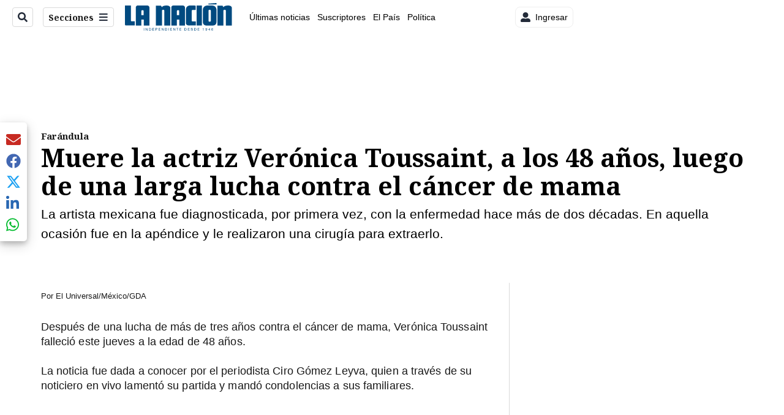

--- FILE ---
content_type: application/javascript; charset=utf-8
request_url: https://fundingchoicesmessages.google.com/f/AGSKWxU0EfDsQg5X5mZcAr4hWXFw23sMt5tRwNvUpoybJBcbfApVdtWlrclmBQ5Z6xe8PBFW9-QIIrPHHrCS0Yf7MaiCIkdn5dn4mNLEAiilPCuz6lXGr9t1EOUoulMVImZx1vWeAZh62-MpFAweEjPy7m1-XFNNPkVexck84E10P9I2lzTeCy_pp0n0dIAK/_/adCfg./ads-mobileweb-/prebid14.js/watchit_ad./auto_ad_
body_size: -1290
content:
window['f6f87105-1ce0-4af7-9df4-fd27c9e7a3c2'] = true;

--- FILE ---
content_type: text/plain; charset=utf-8
request_url: https://clavis-gruponacion-prod.arc-perso.aws.arc.pub/clavis/training/site/la-nacion/documents/recommendations?limit=3
body_size: 16790
content:
{"type": "results", "version": "0.6.0", "content_elements": [{"canonical_url": "/viva/periodista-de-teletica-perdio-los-estribos-como/W3D3SWGFDRBG5JKMUOYZFLFPDY/story/", "created_date": "2026-01-16T14:21:08.888Z", "display_date": "2026-01-16T15:25:54.797Z", "headlines": {"basic": "Periodista de Teletica perdi\u00f3 los estribos como nunca antes y descarg\u00f3 su enojo en vivo: vea el video", "meta_title": "", "mobile": "", "native": "", "print": "", "tablet": "", "web": ""}, "last_updated_date": "2026-01-16T15:59:47.126Z", "promo_items": {"basic": {"_id": "7JDYEOJP7NFUDEEFLEPHY5XA2U", "additional_properties": {"fullSizeResizeUrl": "/resizer/v2/7JDYEOJP7NFUDEEFLEPHY5XA2U.png?auth=0c5b9500825187ede478b33915d0fef4170bec5cc1b3109fdfd03e776ce5737f", "galleries": [], "ingestionMethod": "manual", "keywords": [], "mime_type": "image/png", "originalName": "Copia De Redacci\u00f3n_ Fotos De Listado Y Tarjetas Para Redes - 3.png", "originalUrl": "https://cloudfront-us-east-1.images.arcpublishing.com/gruponacion/7JDYEOJP7NFUDEEFLEPHY5XA2U.png", "proxyUrl": "/resizer/v2/7JDYEOJP7NFUDEEFLEPHY5XA2U.png?auth=0c5b9500825187ede478b33915d0fef4170bec5cc1b3109fdfd03e776ce5737f", "published": true, "resizeUrl": "/resizer/v2/7JDYEOJP7NFUDEEFLEPHY5XA2U.png?auth=0c5b9500825187ede478b33915d0fef4170bec5cc1b3109fdfd03e776ce5737f", "restricted": false, "thumbnailResizeUrl": "/resizer/v2/7JDYEOJP7NFUDEEFLEPHY5XA2U.png?auth=0c5b9500825187ede478b33915d0fef4170bec5cc1b3109fdfd03e776ce5737f&width=300", "version": 1, "template_id": 1215}, "address": {}, "alt_text": "Teletica", "auth": {"1": "0c5b9500825187ede478b33915d0fef4170bec5cc1b3109fdfd03e776ce5737f"}, "caption": "", "created_date": "2025-08-26T02:56:23Z", "credits": {"affiliation": [{"name": "Facebook", "type": "author"}], "by": [{"byline": "Facebook", "name": "Facebook", "type": "author"}]}, "geo": {}, "height": 628, "image_type": "photograph", "last_updated_date": "2025-08-26T02:56:42Z", "licensable": false, "owner": {"id": "gruponacion", "sponsored": false}, "source": {"additional_properties": {"editor": "photo center"}, "edit_url": "https://gruponacion.arcpublishing.com/photo/7JDYEOJP7NFUDEEFLEPHY5XA2U", "system": "photo center"}, "subtitle": "Teletica logo", "taxonomy": {"associated_tasks": []}, "type": "image", "url": "https://cloudfront-us-east-1.images.arcpublishing.com/gruponacion/7JDYEOJP7NFUDEEFLEPHY5XA2U.png", "version": "0.10.9", "width": 1116, "syndication": {}, "creditIPTC": "Facebook"}}, "publish_date": "2026-01-16T15:59:46.998Z", "taxonomy": {"primary_section": {"_id": "/viva"}}, "website": "la-nacion", "website_url": "/viva/periodista-de-teletica-perdio-los-estribos-como/W3D3SWGFDRBG5JKMUOYZFLFPDY/story/", "websites": {"la-nacion": {"website_section": {"_id": "/viva", "_website": "la-nacion", "type": "section", "version": "0.6.0", "name": "Viva", "description": "Viva", "path": "/viva", "parent_id": "/", "parent": {"default": "/"}, "additional_properties": {"original": {"_id": "/viva", "site": {"site_title": "Viva", "site_url": "/viva/", "site_about": null, "site_tagline": null, "site_description": "Viva", "site_keywords": "Noticias de entretenimiento, Costa Rica, famosos, cine, moda, m\u00fasica, series, pel\u00edculas, far\u00e1ndula", "native_app_rendering": null}, "social": {"twitter": null, "rss": null, "facebook": null, "archives": null}, "_admin": {"default_content": null, "tracking_node": null, "alias_ids": ["/la-nacion/viva"], "commercial_node": null}, "story_list": {"story_list_content": {}}, "in_the_news": {"in_the_news_usefeature": null, "in_the_news_usesectionbar": "false", "in_the_news_usebasepage": "/in-the-news-forsections/"}, "navigation": {"display_in_top_strip": null, "nav_display": null, "nav_title": null}, "advertisement": {"network_code": "175346488", "unit_code": "nacion/nacion_entretenimiento", "ad_unit_section": "/175346488/nacion/nacion_entretenimiento"}, "_website": "la-nacion", "name": "Viva", "order": {"LN-Hamburguesa": 1007, "HamburgerMenu": 1008, "LNVideos": 1006, "LN_BusquedaAvanzada": 1008, "hamburger-menu": 1011, "default": 1035, "composer": 1007, "horizontal-menu": 1011, "search-menu": 1007, "menuComposer": 1019}, "parent": {"default": "/", "LNVideos": "/", "LN-Hamburguesa": "/", "EF-Hamburguesa": null, "LN_BusquedaAvanzada": "/", "LN_BusquedaAvanzada2": null, "hamburger-menu": "/", "footer-menu": null, "HamburgerMenu": "/", "composer": "/", "horizontal-menu": "/", "search-menu": "/", "menuComposer": "/"}, "ancestors": {"default": ["/"], "LNVideos": [], "LN-Hamburguesa": [], "EF-Hamburguesa": [], "LN_BusquedaAvanzada": ["/"], "LN_BusquedaAvanzada2": [], "hamburger-menu": ["/"], "footer-menu": [], "HamburgerMenu": ["/"], "composer": ["/"], "horizontal-menu": ["/"], "search-menu": ["/"], "menuComposer": ["/"]}, "inactive": false, "node_type": "section"}}, "_website_section_id": "la-nacion./viva"}, "website_url": "/viva/periodista-de-teletica-perdio-los-estribos-como/W3D3SWGFDRBG5JKMUOYZFLFPDY/story/"}}, "_id": "W3D3SWGFDRBG5JKMUOYZFLFPDY"}, {"canonical_url": "/politica/alvaro-ramos-debio-trasladar-acto-de-campana-del/TZSWMLMZPRHK7ORUUOO6LHHXN4/story/", "created_date": "2026-01-16T01:58:03.452Z", "display_date": "2026-01-16T02:28:01.124Z", "headlines": {"basic": "\u00c1lvaro Ramos debi\u00f3 trasladar acto de campa\u00f1a del Rosabal Cordero en Heredia porque lleg\u00f3 el Ministerio de Salud", "meta_title": "", "mobile": "", "native": "", "print": "", "table": "", "tablet": "", "web": ""}, "label": {}, "last_updated_date": "2026-01-16T02:53:44.548Z", "promo_items": {"basic": {"_id": "3TQM6DBOKNCMPK4Z66RGJ7Y5EE", "additional_properties": {"fullSizeResizeUrl": "/resizer/v2/3TQM6DBOKNCMPK4Z66RGJ7Y5EE.jpg?auth=bd1da78236bdd5cff9c06b42f5d0c9cbe83228f138a2325b96d425adc0daf3ac", "galleries": [], "ingestionMethod": "manual", "mime_type": "image/jpeg", "originalName": "MCM_1496.jpg", "originalUrl": "https://cloudfront-us-east-1.images.arcpublishing.com/gruponacion/3TQM6DBOKNCMPK4Z66RGJ7Y5EE.jpg", "proxyUrl": "/resizer/v2/3TQM6DBOKNCMPK4Z66RGJ7Y5EE.jpg?auth=bd1da78236bdd5cff9c06b42f5d0c9cbe83228f138a2325b96d425adc0daf3ac", "published": true, "resizeUrl": "/resizer/v2/3TQM6DBOKNCMPK4Z66RGJ7Y5EE.jpg?auth=bd1da78236bdd5cff9c06b42f5d0c9cbe83228f138a2325b96d425adc0daf3ac", "restricted": false, "takenOn": "2008-12-31T19:14:26Z", "thumbnailResizeUrl": "/resizer/v2/3TQM6DBOKNCMPK4Z66RGJ7Y5EE.jpg?auth=bd1da78236bdd5cff9c06b42f5d0c9cbe83228f138a2325b96d425adc0daf3ac&width=300", "version": 0, "template_id": 1215, "alt_text": "Cierre de campa\u00f1a del Sr \u00c1lvaro Ramos PLN.", "link": ""}, "address": {}, "alt_text": "Cierre de campa\u00f1a del Sr \u00c1lvaro Ramos PLN.", "auth": {"1": "bd1da78236bdd5cff9c06b42f5d0c9cbe83228f138a2325b96d425adc0daf3ac"}, "caption": "El candidato del PLN, \u00c1lvaro Ram\u00f3s, lleg\u00f3 al acto de cierre de su campa\u00f1a electoral en Heredia, este jueves, a las 8 p. m.", "copyright": "MARVIN_CARAVACA", "created_date": "2026-01-16T02:18:29Z", "credits": {"affiliation": [{"name": "Marvin Caravaca", "type": "author"}], "by": [{"byline": "MARVIN_CARAVACA", "name": "MARVIN_CARAVACA", "type": "author"}]}, "height": 2832, "image_type": "photograph", "last_updated_date": "2026-01-16T02:18:29Z", "licensable": false, "owner": {"id": "gruponacion", "sponsored": false}, "source": {"additional_properties": {"editor": "photo center"}, "edit_url": "https://gruponacion.arcpublishing.com/photo/3TQM6DBOKNCMPK4Z66RGJ7Y5EE", "system": "photo center"}, "subtitle": "Cierre de campa\u00f1a del Sr \u00c1lvaro Ramos PLN.", "taxonomy": {"associated_tasks": []}, "type": "image", "url": "https://cloudfront-us-east-1.images.arcpublishing.com/gruponacion/3TQM6DBOKNCMPK4Z66RGJ7Y5EE.jpg", "version": "0.10.9", "width": 4256, "syndication": {}, "creditIPTC": "Marvin Caravaca", "vanity_credits": {"affiliation": [{"name": "La Naci\u00f3n", "type": "author"}], "by": [{"name": "Marvin Caravaca", "type": "author"}]}}}, "publish_date": "2026-01-16T02:53:44.424Z", "taxonomy": {"primary_section": {"_id": "/politica"}}, "website": "la-nacion", "website_url": "/politica/alvaro-ramos-debio-trasladar-acto-de-campana-del/TZSWMLMZPRHK7ORUUOO6LHHXN4/story/", "websites": {"la-nacion": {"website_section": {"_id": "/politica", "_website": "la-nacion", "type": "section", "version": "0.6.0", "name": "Pol\u00edtica", "description": "Las \u00faltimas noticias sobre pol\u00edtica en Costa Rica. Encuentre informaci\u00f3n de los acontecimientos m\u00e1s relevantes del gobierno, partidos pol\u00edticos y reformas legislativas. Mant\u00e9ngase enterado sobre lo que sucede con los diputados de la Asamblea Legislativa, ministros, ministerios y m\u00e1s de la situaci\u00f3n pol\u00edtica nacional.", "path": "/politica", "parent_id": "/", "parent": {"default": "/"}, "additional_properties": {"original": {"_id": "/politica", "_website": "la-nacion", "name": "Pol\u00edtica", "inactive": false, "ancestors": {"default": [], "menuComposer": ["/"], "hamburger-menu": ["/"], "horizontal-menu": ["/"]}, "parent": {"default": "/", "menuComposer": "/", "hamburger-menu": "/", "horizontal-menu": "/"}, "_admin": {"alias_ids": ["/politica"], "commercial_node": null, "default_content": null, "tracking_node": null}, "advertisement": {"ad_unit_section": null, "network_code": "175346488", "unit_code": null}, "in_the_news": {"in_the_news_usebasepage": "/in-the-news-forsections/", "in_the_news_usefeature": null, "in_the_news_usesectionbar": "false"}, "navigation": {"display_in_top_strip": null, "nav_display": null, "nav_title": null}, "site": {"author_slug": null, "native_app_rendering": null, "site_about": null, "site_description": "Las \u00faltimas noticias sobre pol\u00edtica en Costa Rica. Encuentre informaci\u00f3n de los acontecimientos m\u00e1s relevantes del gobierno, partidos pol\u00edticos y reformas legislativas. Mant\u00e9ngase enterado sobre lo que sucede con los diputados de la Asamblea Legislativa, ministros, ministerios y m\u00e1s de la situaci\u00f3n pol\u00edtica nacional.", "site_keywords": "Constituci\u00f3n Pol\u00edtica de Costa Rica, partidos pol\u00edticos, Asamblea Legislativa, agenda pol\u00edtica, ministerios de Costa Rica, diputados, encuestas, presidente de la Rep\u00fablica, presidencia, Sala IV, elecciones, casos de corrupci\u00f3n pol\u00edtica, Tribunal Supremo de Elecciones.", "site_tagline": null, "site_title": "Noticias de pol\u00edtica en Costa Rica", "site_url": "/politica"}, "social": {"archives": null, "facebook": null, "rss": null, "twitter": null}, "story_list": {"story_list_content": {}}, "node_type": "section", "order": {"menuComposer": 1030, "hamburger-menu": 1006, "horizontal-menu": 1004}}}, "_website_section_id": "la-nacion./politica"}, "website_url": "/politica/alvaro-ramos-debio-trasladar-acto-de-campana-del/TZSWMLMZPRHK7ORUUOO6LHHXN4/story/"}}, "_id": "TZSWMLMZPRHK7ORUUOO6LHHXN4"}, {"canonical_url": "/politica/laura-fernandez-prometio-a-pastores-evangelicos-24/Y357Z3OAGBEADOAZ6O5ZUMX4OY/story/", "created_date": "2026-01-15T21:12:58.982Z", "display_date": "2026-01-15T22:01:27.967Z", "headlines": {"basic": "Laura Fern\u00e1ndez prometi\u00f3 a pastores evang\u00e9licos 24 candidaturas a diputado, as\u00ed como apertura para cargos en Corte y embajadas", "meta_title": "", "mobile": "", "native": "", "print": "", "table": "", "tablet": "", "web": ""}, "label": {}, "last_updated_date": "2026-01-16T01:57:19.213Z", "promo_items": {"basic": {"_id": "P5N3AHALJZDPNG2PY7CWZHF6IM", "additional_properties": {"fullSizeResizeUrl": "/resizer/v2/P5N3AHALJZDPNG2PY7CWZHF6IM.png?auth=fcb33fb4ece0258fcaafe75ed717e6f5ddc0cd34e74a530c5616f0db76eb9c37", "galleries": [], "ingestionMethod": "manual", "iptc_job_identifier": "La Naci\u00f3n/Dise\u00f1o Canva", "keywords": ["laura fern\u00e1ndez"], "mime_type": "image/png", "originalName": "Copia de Fotos de Listado y Tarjetas para Redes - 2026-01-15T154705.022.png", "originalUrl": "https://cloudfront-us-east-1.images.arcpublishing.com/gruponacion/P5N3AHALJZDPNG2PY7CWZHF6IM.png", "proxyUrl": "/resizer/v2/P5N3AHALJZDPNG2PY7CWZHF6IM.png?auth=fcb33fb4ece0258fcaafe75ed717e6f5ddc0cd34e74a530c5616f0db76eb9c37", "published": true, "resizeUrl": "/resizer/v2/P5N3AHALJZDPNG2PY7CWZHF6IM.png?auth=fcb33fb4ece0258fcaafe75ed717e6f5ddc0cd34e74a530c5616f0db76eb9c37", "restricted": false, "thumbnailResizeUrl": "/resizer/v2/P5N3AHALJZDPNG2PY7CWZHF6IM.png?auth=fcb33fb4ece0258fcaafe75ed717e6f5ddc0cd34e74a530c5616f0db76eb9c37&width=300", "version": 0, "template_id": 1203}, "address": {}, "alt_text": "Laura Fern\u00e1ndez, candidata del PPSO, asumi\u00f3 compromisos con los pastores evang\u00e9licos que fueron plasmados en un volante, que llama a votar a favor de la agrupaci\u00f3n chavista.", "auth": {"1": "fcb33fb4ece0258fcaafe75ed717e6f5ddc0cd34e74a530c5616f0db76eb9c37"}, "caption": "Laura Fern\u00e1ndez, candidata del PPSO, asumi\u00f3 compromisos con los pastores evang\u00e9licos que fueron plasmados en un volante, que llama a votar a favor de la agrupaci\u00f3n chavista.", "created_date": "2026-01-15T21:51:31Z", "credits": {"affiliation": [{"name": "Dise\u00f1o Canva", "type": "author"}], "by": [{"byline": "La Naci\u00f3n/Dise\u00f1o Canva ", "name": "La Naci\u00f3n/Dise\u00f1o Canva ", "type": "author"}]}, "height": 628, "image_type": "photograph", "last_updated_date": "2026-01-15T21:51:31Z", "licensable": false, "owner": {"id": "gruponacion", "sponsored": false}, "slug": "laura-fernandez-pastores", "source": {"additional_properties": {"editor": "photo center"}, "edit_url": "https://gruponacion.arcpublishing.com/photo/P5N3AHALJZDPNG2PY7CWZHF6IM", "system": "photo center"}, "subtitle": "Acuerdo Laura Fern\u00e1ndez y evang\u00e9licos", "taxonomy": {"associated_tasks": []}, "type": "image", "url": "https://cloudfront-us-east-1.images.arcpublishing.com/gruponacion/P5N3AHALJZDPNG2PY7CWZHF6IM.png", "version": "0.10.9", "width": 1200, "syndication": {}, "creditIPTC": "Dise\u00f1o Canva"}}, "publish_date": "2026-01-16T01:57:19.082Z", "taxonomy": {"primary_section": {"_id": "/politica"}}, "website": "la-nacion", "website_url": "/politica/laura-fernandez-prometio-a-pastores-evangelicos-24/Y357Z3OAGBEADOAZ6O5ZUMX4OY/story/", "websites": {"la-nacion": {"website_section": {"_id": "/politica", "_website": "la-nacion", "type": "section", "version": "0.6.0", "name": "Pol\u00edtica", "description": "Las \u00faltimas noticias sobre pol\u00edtica en Costa Rica. Encuentre informaci\u00f3n de los acontecimientos m\u00e1s relevantes del gobierno, partidos pol\u00edticos y reformas legislativas. Mant\u00e9ngase enterado sobre lo que sucede con los diputados de la Asamblea Legislativa, ministros, ministerios y m\u00e1s de la situaci\u00f3n pol\u00edtica nacional.", "path": "/politica", "parent_id": "/", "parent": {"default": "/"}, "additional_properties": {"original": {"_id": "/politica", "_website": "la-nacion", "name": "Pol\u00edtica", "inactive": false, "ancestors": {"default": [], "menuComposer": ["/"], "hamburger-menu": ["/"], "horizontal-menu": ["/"]}, "parent": {"default": "/", "menuComposer": "/", "hamburger-menu": "/", "horizontal-menu": "/"}, "_admin": {"alias_ids": ["/politica"], "commercial_node": null, "default_content": null, "tracking_node": null}, "advertisement": {"ad_unit_section": null, "network_code": "175346488", "unit_code": null}, "in_the_news": {"in_the_news_usebasepage": "/in-the-news-forsections/", "in_the_news_usefeature": null, "in_the_news_usesectionbar": "false"}, "navigation": {"display_in_top_strip": null, "nav_display": null, "nav_title": null}, "site": {"author_slug": null, "native_app_rendering": null, "site_about": null, "site_description": "Las \u00faltimas noticias sobre pol\u00edtica en Costa Rica. Encuentre informaci\u00f3n de los acontecimientos m\u00e1s relevantes del gobierno, partidos pol\u00edticos y reformas legislativas. Mant\u00e9ngase enterado sobre lo que sucede con los diputados de la Asamblea Legislativa, ministros, ministerios y m\u00e1s de la situaci\u00f3n pol\u00edtica nacional.", "site_keywords": "Constituci\u00f3n Pol\u00edtica de Costa Rica, partidos pol\u00edticos, Asamblea Legislativa, agenda pol\u00edtica, ministerios de Costa Rica, diputados, encuestas, presidente de la Rep\u00fablica, presidencia, Sala IV, elecciones, casos de corrupci\u00f3n pol\u00edtica, Tribunal Supremo de Elecciones.", "site_tagline": null, "site_title": "Noticias de pol\u00edtica en Costa Rica", "site_url": "/politica"}, "social": {"archives": null, "facebook": null, "rss": null, "twitter": null}, "story_list": {"story_list_content": {}}, "node_type": "section", "order": {"menuComposer": 1030, "hamburger-menu": 1006, "horizontal-menu": 1004}}}, "_website_section_id": "la-nacion./politica"}, "website_url": "/politica/laura-fernandez-prometio-a-pastores-evangelicos-24/Y357Z3OAGBEADOAZ6O5ZUMX4OY/story/"}}, "_id": "Y357Z3OAGBEADOAZ6O5ZUMX4OY"}]}